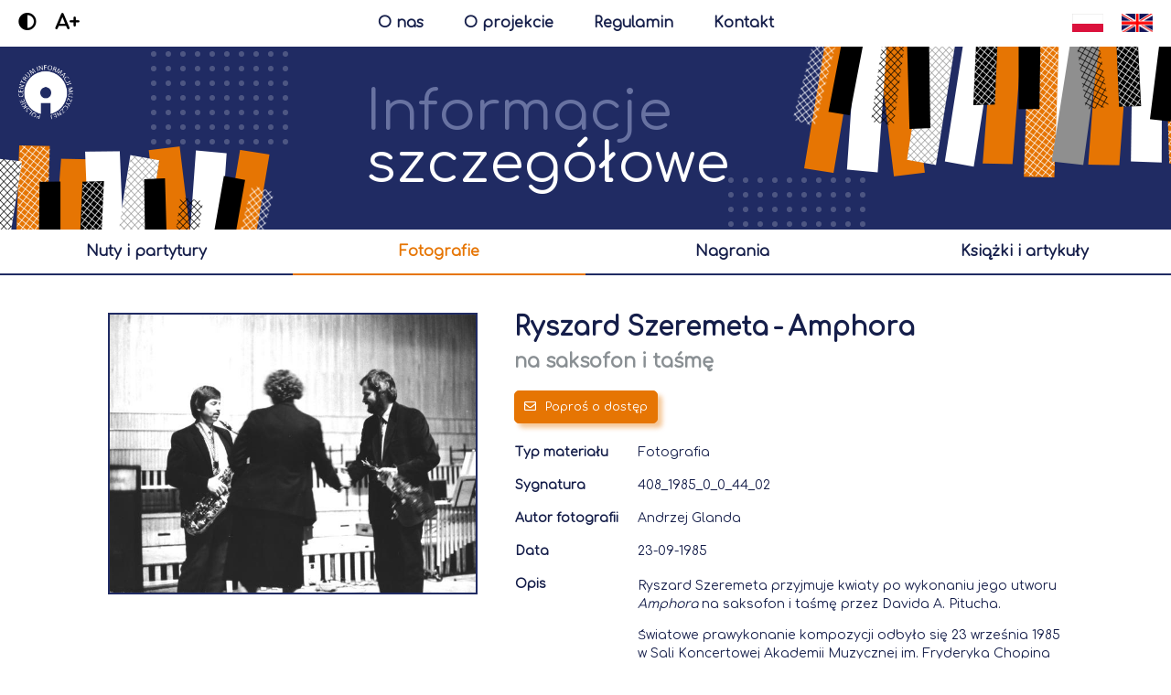

--- FILE ---
content_type: text/html;charset=UTF-8
request_url: https://archiwumcyfrowe.polmic.pl/pub/material?id=528
body_size: 7275
content:
<!DOCTYPE html>
<html>
    <head>
        <title>Amphora</title>
        <meta charset="UTF-8">
        <meta name="author" content="Celerise Sp. z o.o." />
        <meta name="publisher" content="Celerise Sp. z o.o." />
        <meta name="referrer" content="no-referrer" />
        <meta name="robots" content="index,follow" />
        <meta name="googlebot" content="index,follow" />
        <meta name="copyright" content="Celerise Sp. z o.o." />
        <meta name="theme-color" content="#202b63" />
        <meta name="rating" content="general" />
        <meta http-equiv="X-UA-Compatible" content="IE=edge,chrome=1" />
        <meta name="viewport" content="width=device-width, initial-scale=1, maximum-scale=1" />
        
        <base href="/" />
        <meta name="format-detection" content="telephone=no" />
        <meta property="og:type" content="website" />
        <meta property="og:site_name" content="polmic" />
        <meta property="fb:app_id" content="157950680867" />

        <link rel="icon" type="image/x-icon" href="favicon.ico" />
        <link rel="canonical" href="https://archiwumcyfrowe.polmic.pl" />

        <link href="/css/font.css" rel="stylesheet" />
        <link href="/css/main.css" rel="stylesheet" />
        <link href="/css/ripple.css" rel="stylesheet" />
        <link href="/css/mobile.css" rel="stylesheet" />
        <link href="/fontawesome/css/all.min.css" rel="stylesheet" />

        <script src="/js/main.js" type="text/javascript"></script>
        <script src="/js/jquery-3.5.1.min.js" type="text/javascript"></script>
        
        <script>
            var locale = "pl";
            var findText = "wyszukaj";
            var resizeImageText = "Powiększ zdjęcie przesuwając suwak";

            $(function () {
                $('.mainSearch > input, .subSearch > input').keypress(function (e) {
                    if (e.which == 13) {
                        $(this).siblings('.searchButton').click();
                    }
                });
                
                var search = getUrlParameter('q');
                if (search != null && search != "") {
                    $('.mainSearch > input, .subSearch > input').val(search);
                }
                
                resizeContent();
                footerPosition();
                
                var contrast = localStorage.getItem("zkpContrast");
                if (contrast != null) {
                    $('body, html').addClass('contrast');
                }
                
                var increaseFont = localStorage.getItem("zkpIncreaseFont");
                if (increaseFont != null) {
                    $('body, html').addClass('increaseFont');
                }
                
                cookiesObj.checkCookie();
            });
            
            $(document).keyup(function(e) {
                if (e.keyCode == 27) {
                   closeLargeImage();
               }
           });
            
            $(window).resize(function() {
                resizeContent();
                footerPosition();
            });
        </script>
        
        <!-- Global site tag (gtag.js) - Google Analytics -->
        <script async src="https://www.googletagmanager.com/gtag/js?id=G-M6SL8DJYRC"></script>
        <script>
            window.dataLayer = window.dataLayer || [];
            function gtag(){dataLayer.push(arguments);}
            gtag('js', new Date());

            gtag('config', 'G-M6SL8DJYRC');
        </script>
    <meta name="description" content="Ryszard Szeremeta przyjmuje kwiaty po wykonaniu jego utworu Amphora na saksofon i taśmę przez Davida A. Pitucha.Światowe prawykonanie kompozycji od..." />
    <meta property="og:title" content="Amphora" />
    <meta property="og:description" content="Ryszard Szeremeta przyjmuje kwiaty po wykonaniu jego utworu Amphora na saksofon i taśmę przez Davida A. Pitucha.Światowe prawykonanie kompozycji od..." />
    <meta name="keywords" content="muzyka, muzyka polska, muzyka współczesna, związek kompozytorów polskich, polmic, archiwum" />
    <meta property="og:url" content="https://archiwumcyfrowe.polmic.pl/pub/material?id=528&amp;lang=pl" />
    <meta property="og:image" content="https://archiwumcyfrowe.polmic.pl/plik?id=1150&amp;cachetimer=1769649592776" />
    <meta property="og:image:secure_url" content="https://archiwumcyfrowe.polmic.pl/plik?id=1150&amp;cachetimer=1769649592776" />
    <link href="/css/details.css" rel="stylesheet" />
    <link href="/css/modal.css" rel="stylesheet">
    <script src="/js/modal.js" type="text/javascript"></script>
    <script src="/js/pdf.js" type="text/javascript"></script>
    <script src="/js/pdf.generator.js" type="text/javascript"></script>
    <script async defer crossorigin="anonymous" src="https://connect.facebook.net/pl_PL/sdk.js#xfbml=1&amp;version=v9.0&amp;appId=157950680867&amp;autoLogAppEvents=1" nonce="2v6EAJ3L"></script>
    <link href="/css/nouislider.min.css" rel="stylesheet" />
    <script src="/js/nouislider.min.js" type="text/javascript"></script>
    <script>
            $(function () {
                $('.detailsTable').fadeTo("300", 1);
                
                setTimeout(() => {
                    checkExpandButton();
                    checkExtraDataButton();
                }, 0);
                
                $('.czasTrwania').each(function( index ) {
                    $(this).html(secondsToHms($(this).html()));
                });
                
                if ($('.pdf-canvas').length > 0) {
                    $('.pdf-canvas').each(function( index ) {
                        generatePDF(this);
                    });
                }
                
                $('#modalOrder form input[name="email"]').keypress(function(e){
                    if(e.keyCode == 13)
                    {
                        send();
                        e.preventDefault();
                    }
                });
                
                resizeMaterialContent();
            });
            
            $(window).resize(function() {
                resizeMaterialContent();
                
                $('.pdf-canvas').each(function( index ) {
                    resizePDF(this);
                });
            });
        </script>
    </head>
    <body class="deviceTypeBrowser">
        <div class="mainContainerHead">
    <div class="changeFontSize">
        <div class="contrastIcon" onclick="changeContrast()"><i class="fas fa-adjust"></i></div>
        <div class="increaseFont" onclick="increaseFont()"><span>A+</span><span style='display: none'>A-</span></div>
    </div>
    <a class="mainContainerHeadButton" href="/polmic">O nas</a>
    <a class="mainContainerHeadButton" href="/projekt">O projekcie</a>
    <a class="mainContainerHeadButton" href="/regulamin">Regulamin</a>
    <a class="mainContainerHeadButton" href="/kontakt" style="margin-right: 0px">Kontakt</a>
    <div class="language">
        <a href="https://archiwumcyfrowe.polmic.pl/pub/material?id=528&amp;lang=en"></a>
        <a href="https://archiwumcyfrowe.polmic.pl/pub/material?id=528&amp;lang=pl"></a>
    </div>
    <div class="mobileButtons">
        <a class="mainContainerHeadButton mainContainerHeadButton1" href="/polmic">O nas</a>
        <a class="mainContainerHeadButton mainContainerHeadButton2" href="/projekt">O projekcie</a>
        <div class='mobileButtonsSpace'></div>
        <a class="mainContainerHeadButton mainContainerHeadButton3" href="/regulamin">Regulamin</a>
        <a class="mainContainerHeadButton mainContainerHeadButton4" href="/kontakt" style="margin-right: 0px">Kontakt</a>
    </div>
</div>
        <div class="content">
            <div id="fb-root"></div>

            <div>
    <div class="headerContainer">
        <div>
            <div class="circles circlesBig circlesBig1">
    <div></div><div></div><div></div><div></div><div></div><div></div><div></div><div></div>
    <div></div><div></div><div></div><div></div><div></div><div></div><div></div><div></div>
    <div></div><div></div><div></div><div></div><div></div><div></div><div></div><div></div>
    <div></div><div></div><div></div><div></div><div></div><div></div><div></div><div></div>
    <div></div><div></div><div></div><div></div><div></div><div></div><div></div><div></div>
    <div></div><div></div><div></div><div></div><div></div><div></div><div></div><div></div>
    <div></div><div></div><div></div><div></div><div></div><div></div><div></div><div></div>
    <div></div><div></div><div></div><div></div><div></div><div></div><div></div><div></div>
    <div></div><div></div><div></div><div></div><div></div><div></div>
</div>
            <div class="circles circlesBig circlesBig2">
    <div></div><div></div><div></div><div></div><div></div><div></div><div></div><div></div>
    <div></div><div></div><div></div><div></div><div></div><div></div><div></div><div></div>
    <div></div><div></div><div></div><div></div><div></div><div></div><div></div><div></div>
    <div></div><div></div><div></div><div></div><div></div><div></div><div></div><div></div>
    <div></div><div></div><div></div><div></div><div></div><div></div><div></div><div></div>
    <div></div><div></div><div></div><div></div><div></div><div></div><div></div><div></div>
    <div></div><div></div><div></div><div></div><div></div><div></div><div></div><div></div>
    <div></div><div></div><div></div><div></div><div></div><div></div><div></div><div></div>
    <div></div><div></div><div></div><div></div><div></div><div></div>
</div>
            <a class="headerLogo" href="/"></a>
            <div class="headerImage1"></div>
            
            
            <div class="headerTitle"><span>Informacje</span><span>szczegółowe</span></div>
            
            
            <div class="headerImage2"></div>
        </div>
    </div>
    <div class="headerNavigator">
        <div class="extraBorder"></div>
        <table>
            <tr>
                <!--<td th:if="${type != 'None'}"><a href="javascript:history.back()" th:text="#{back}"></a></td>-->
                <td class="ripple"><a href="/pub/szukaj?type=Nutowy&amp;sort=dataPowstania,desc&amp;sort=tytul,asc&amp;size=49">nuty i partytury</a></td>
                <td class="ripple active"><a href="/pub/szukaj?type=Wizualny&amp;sort=dataPowstania,desc&amp;sort=tytul,asc&amp;size=49">fotografie</a></td>
                <td class="ripple"><a href="/pub/szukaj?type=AV&amp;sort=dataPowstania,desc&amp;sort=tytul,asc&amp;size=49">nagrania</a></td>
                <td class="ripple"><a href="/pub/szukaj?type=Tekstowy&amp;sort=dataPowstania,desc&amp;sort=tytul,asc&amp;size=49">książki i artykuły</a></td>
            </tr>
        </table>
        <table>
            <tr>
                <td class="ripple"><a href="/pub/szukaj?type=AV&amp;sort=dataPowstania,desc&amp;sort=tytul,asc&amp;size=49">nagrania</a></td>
                <td class="ripple"><a href="/pub/szukaj?type=Tekstowy&amp;sort=dataPowstania,desc&amp;sort=tytul,asc&amp;size=49">książki i artykuły</a></td>
            </tr>
        </table>
    </div>

    
    
    
    
    
    
    <div id="modalSort" class="modal mat-dialog-container" style="display: none">
        <div class="modalLoader"><div><div><i class="fal fa-spinner-third fa-spin fa-fast-spin"></i></div></div></div>
        <div class="boxTitle">Ustaw sortowanie</div>
        <div class="boxContent">
            <table class="sortTable">
                <tr>
                    <td><a onclick="sortDialogLoader()" href="/pub/szukaj?type=Details&amp;sort=data_powstania,asc&amp;sort=tytul,desc&amp;size=49&amp;page=0"><b>Data powstania</b><i class="far fa-caret-up"></i></a></td>
                    <td><a onclick="sortDialogLoader()" href="/pub/szukaj?type=Details&amp;sort=data_powstania,desc&amp;sort=tytul,asc&amp;size=49&amp;page=0"><b>Data powstania</b><i class="far fa-caret-down"></i></a></td>
                </tr>
                <tr>
                    <td><a onclick="sortDialogLoader()" href="/pub/szukaj?type=Details&amp;sort=tytul,asc&amp;size=49&amp;page=0"><b>Tytuł</b><i class="far fa-caret-up"></i></a></td>
                    <td><a onclick="sortDialogLoader()" href="/pub/szukaj?type=Details&amp;sort=tytul,desc&amp;size=49&amp;page=0"><b>Tytuł</b><i class="far fa-caret-down"></i></a></td>
                </tr>
            </table>
        </div>
        <div class="buttonBox">
            <a href="#" rel="modal:close" class="closeDialog" style="display: none"></a>
            <div onclick="$('#modalSort .closeDialog').click()" class="button closeButton ripple"><i class="far fa-times"></i><span>Anuluj</span></div>
        </div>
    </div>
</div>
            
            <div class="detailsBox">
                <table class="detailsTable" style="opacity: 0">
                    <tr>
                        <td class="detailsFiles">
                            <div>
                                <div class="showLargeImageBox" onclick="showLargeImage(&#39;/plik?id=1149&#39;);" style="position: relative"><div class="imageOverlay"><div><i class="fal fa-search-plus"></i></div></div><img oncontextmenu="return false;" src="/plik?id=1150" /></div>
                                
                                
                                
                                
                                
                            </div>
                        </td>
                        <td class="detailsTitle">
                            <h1 class="title">
                                
                                    <a class="detailsInfoClicked" href="/pub/szukaj?type=Advanced&amp;osoba=263&amp;sort=data_powstania,desc&amp;sort=tytul,asc&amp;size=49">Ryszard Szeremeta</a>
                                    <span>-</span>
                                
                                <a class="detailsInfoClicked" href="/pub/szukaj?type=Advanced&amp;utwor=143&amp;sort=data_powstania,desc&amp;sort=tytul,asc&amp;size=49">Amphora</a>
                                
                            </h1>
                            
                            
                                <h2 class="subTitle">na saksofon i taśmę</h2>
                            
                            
                            
                            <table class='buttonsTable'>
                                <tr>
                                    <td>
                                        <div class="button orderButton ripple" onclick="orderDialog()"><i class="far fa-envelope"></i><span>Poproś o dostęp</span></div>
                                        
                                        
                                        
                                    </td>
                                    <td><div class="fb-share-button" data-layout="button" data-size="large" data-href="https://archiwumcyfrowe.polmic.pl/pub/material?id=528"></div></td>
                                </tr>
                            </table>
                            
                            <table class="detailsItemTable">
                                <tr class="detailsItem">
                                    <td>Typ materiału</td>
                                    <td>Fotografia</td>
                                </tr>
                                <tr class="detailsItem">
                                    <td>Sygnatura</td>
                                    <td>408_1985_0_0_44_02</td>
                                </tr>
                                <tr class="detailsItem">
                                    <td>Autor fotografii</td>
                                    <td>Andrzej Glanda</td>
                                </tr>
                                
                                
                                
                                <tr class="detailsItem">
                                    <td>Data</td>
                                    <td>23-09-1985</td>
                                </tr>
                                
                                
                                
                                
                                <tr class="detailsItem">
                                    <td>Opis</td>
                                    <td>
                                        <div class="detailsItemDesc">
                                            <div class="detailsItemDescText"><p>Ryszard Szeremeta przyjmuje kwiaty po wykonaniu jego utworu <em>Amphora </em>na saksofon i taśmę przez Davida A. Pitucha.</p><p>Światowe prawykonanie kompozycji odbyło się 23 września 1985 w Sali Koncertowej Akademii Muzycznej im. Fryderyka Chopina w ramach XXVIII Międzynarodowego Festiwalu Muzyki Współczesnej "Warszawska Jesień".</p></div>
                                            <div class="expandButton" style="display: none"><div onclick="expand(this, &#39;.detailsItemDescText&#39;, &#39;.detailsItemDesc&#39;)" class="ripple"><i class="far fa-angle-down"></i></div></div>
                                            <div class="collapseButton" style="display: none"><div onclick="collapse(this, &#39;.detailsItemDesc&#39;, &#39;250px&#39;)" class="ripple"><i class="far fa-angle-up"></i></div></div>
                                        </div>
                                    </td>
                                </tr>
                                
                                
                                
                                
                            </table>
                        </td>
                    </tr>
                </table>
                <div class="space40 detailsMultipleItemsSpace40"></div>
                <table class="detailsMultipleItems">
                    <tr>
                        <td>
                            <div class="extraTitle extraTitleFull"><span>Osoby</span></div>
                            <div class="tabsContent">
                                <div class="tabsContentText">
                                    <table>
                                        <tr>
                                            <td>Imię i nazwisko</td>
                                            <td>
                                                <a class="detailsInfoClicked" href="/pub/szukaj?type=Advanced&amp;osoba=263&amp;sort=data_powstania,desc&amp;sort=tytul,asc&amp;size=49">Ryszard Szeremeta</a>
                                            </td>
                                        </tr>
                                        
                                        
                                        
                                        
                                        
                                        <tr>
                                            <td>Funkcja</td>
                                            <td>Osoba sfotografowana, Kompozytor</td>
                                        </tr>
                                        <tr class="extraDataButton">
                                            <td colspan="2">
                                                <div onclick="showExtraData(this)"><i class="far fa-angle-down"></i><span>Pokaż dodatkowe informacje</span></div>
                                            </td>
                                        </tr>
                                        <tr class="extraData">
                                            <td>Data urodzenia</td>
                                            <td>05-05-1952</td>
                                        </tr>
                                        
                                        
                                        <tr class="extraData">
                                            <td>Opis</td>
                                            <td>polski kompozytor, wokalista jazzowy, wydawca muzyczny i impresario</td>
                                        </tr>
                                        
                                        <tr class="extraData extraDataButton">
                                            <td colspan="2">
                                                <div onclick="hideExtraData(this)"><i class="far fa-angle-up"></i><span>Ukryj dodatkowe informacje</span></div>
                                            </td>
                                        </tr>
                                        <tr>
                                            <td colspan="2"><a href="https://polmic.pl/pl/encyklopedia/osobowe/s/szeremeta-ryszard" target="_blank"><div class="button linkButton ripple"><i class="far fa-external-link"></i><span>Polmic.pl</span></div></a></td>
                                        </tr>
                                        
                                    </table>
                                    <table>
                                        <tr>
                                            <td>Imię i nazwisko</td>
                                            <td>
                                                <a class="detailsInfoClicked" href="/pub/szukaj?type=Advanced&amp;osoba=189&amp;sort=data_powstania,desc&amp;sort=tytul,asc&amp;size=49">David Pituch</a>
                                            </td>
                                        </tr>
                                        
                                        
                                        
                                        
                                        
                                        <tr>
                                            <td>Funkcja</td>
                                            <td>Osoba sfotografowana</td>
                                        </tr>
                                        <tr class="extraDataButton">
                                            <td colspan="2">
                                                <div onclick="showExtraData(this)"><i class="far fa-angle-down"></i><span>Pokaż dodatkowe informacje</span></div>
                                            </td>
                                        </tr>
                                        <tr class="extraData">
                                            <td>Rok urodzenia</td>
                                            <td>1948</td>
                                        </tr>
                                        <tr class="extraData">
                                            <td>Data śmierci</td>
                                            <td>23-06-2020</td>
                                        </tr>
                                        
                                        <tr class="extraData">
                                            <td>Opis</td>
                                            <td>amerykański saksofonista i pedagog</td>
                                        </tr>
                                        
                                        <tr class="extraData extraDataButton">
                                            <td colspan="2">
                                                <div onclick="hideExtraData(this)"><i class="far fa-angle-up"></i><span>Ukryj dodatkowe informacje</span></div>
                                            </td>
                                        </tr>
                                        
                                        
                                    </table>
                                    <table>
                                        <tr>
                                            <td>Imię i nazwisko</td>
                                            <td>
                                                <a class="detailsInfoClicked" href="/pub/szukaj?type=Advanced&amp;osoba=141&amp;sort=data_powstania,desc&amp;sort=tytul,asc&amp;size=49">Andrzej Glanda</a>
                                            </td>
                                        </tr>
                                        
                                        
                                        
                                        
                                        
                                        <tr>
                                            <td>Funkcja</td>
                                            <td>Fotograf</td>
                                        </tr>
                                        <tr class="extraDataButton">
                                            <td colspan="2">
                                                <div onclick="showExtraData(this)"><i class="far fa-angle-down"></i><span>Pokaż dodatkowe informacje</span></div>
                                            </td>
                                        </tr>
                                        
                                        
                                        
                                        <tr class="extraData">
                                            <td>Opis</td>
                                            <td>polski fotograf</td>
                                        </tr>
                                        
                                        <tr class="extraData extraDataButton">
                                            <td colspan="2">
                                                <div onclick="hideExtraData(this)"><i class="far fa-angle-up"></i><span>Ukryj dodatkowe informacje</span></div>
                                            </td>
                                        </tr>
                                        
                                        
                                    </table>
                                </div>
                                <div class="expandButton" style="display: none"><div onclick="expand(this, &#39;.tabsContentText&#39;, &#39;.tabsContent&#39;)" class="ripple"><i class="far fa-angle-down"></i></div></div>
                                <div class="collapseButton" style="display: none"><div onclick="collapse(this, &#39;.tabsContent&#39;, &#39;400px&#39;)" class="ripple"><i class="far fa-angle-up"></i></div></div>
                            </div>
                        </td>
                        
                        <td>
                            <div class="extraTitle extraTitleFull"><span>Wydarzenia</span></div>
                            <div class="tabsContent">
                                <div class="tabsContentText">
                                    <table>
                                        <tr>
                                            <td>Nazwa</td>
                                            <td>
                                                <a class="detailsInfoClicked" href="/pub/szukaj?type=Advanced&amp;wydarzenie=8&amp;sort=data_powstania,desc&amp;sort=tytul,asc&amp;size=49">28. Międzynarodowy Festiwal Muzyki Współczesnej &quot;Warszawska Jesień&quot;</a>
                                            </td>
                                        </tr>
                                        
                                        <tr>
                                            <td>Miejsce</td>
                                            <td>Warszawa</td>
                                        </tr>
                                        
                                        <tr class="extraDataButton">
                                            <td colspan="2">
                                                <div onclick="showExtraData(this)"><i class="far fa-angle-down"></i><span>Pokaż dodatkowe informacje</span></div>
                                            </td>
                                        </tr>
                                        <tr class='extraData'>
                                            <td>Data rozpoczęcia</td>
                                            <td>20-09-1985</td>
                                        </tr>
                                        <tr class='extraData'>
                                            <td>Data zakończenia</td>
                                            <td>28-09-1985</td>
                                        </tr>
                                        
                                        
                                        
                                        
                                        
                                            <tr class='extraData extraDetailsTitle'>
                                                <td colspan='2'>Powiązane instytucje</td>
                                            </tr>
                                            
                                                <tr class='extraData extraDetails'>
                                                    <td>Nazwa</td>
                                                    <td>
                                                        <a class="detailsInfoClicked" href="/pub/szukaj?type=Advanced&amp;instytucja=1&amp;sort=data_powstania,desc&amp;sort=tytul,asc&amp;size=49">Związek Kompozytorów Polskich</a>
                                                    </td>
                                                </tr>
                                                
                                                <tr class='extraData extraDetails'>
                                                    <td>Funkcja</td>
                                                    <td>Organizator</td>
                                                </tr>
                                                
                                                
                                                <tr class='extraData extraDetails'>
                                                    <td colspan="2"><a href="https://polmic.pl/pl/encyklopedia/rzeczowe/zwiazki-stowarzyszenia-towarzystwa/zwiazek-kompozytorow-polskich" target="_blank"><div class="button linkButton ripple"><i class="far fa-external-link"></i><span>Polmic.pl</span></div></a></td>
                                                </tr>
                                                
                                            
                                        
                                        <tr class="extraData extraDataButton">
                                            <td colspan="2">
                                                <div onclick="hideExtraData(this)"><i class="far fa-angle-up"></i><span>Ukryj dodatkowe informacje</span></div>
                                            </td>
                                        </tr>
                                    </table>
                                </div>
                                <div class="expandButton" style="display: none"><div onclick="expand(this, &#39;.tabsContentText&#39;, &#39;.tabsContent&#39;)" class="ripple"><i class="far fa-angle-down"></i></div></div>
                                <div class="collapseButton" style="display: none"><div onclick="collapse(this, &#39;.tabsContent&#39;, &#39;400px&#39;)" class="ripple"><i class="far fa-angle-up"></i></div></div>
                            </div>
                        </td>
                        <td>
                            <div class="extraTitle extraTitleFull"><span>Instytucje</span></div>
                            <div class="tabsContent">
                                <div class="tabsContentText">
                                    <table>
                                        <tr>
                                            <td>Nazwa</td>
                                            <td>
                                                <a class="detailsInfoClicked" href="/pub/szukaj?type=Advanced&amp;instytucja=3&amp;sort=data_powstania,desc&amp;sort=tytul,asc&amp;size=49">Akademia Muzyczna im. Fryderyka Chopina w Warszawie</a>
                                            </td>
                                        </tr>
                                        
                                        <tr>
                                            <td>Funkcja</td>
                                            <td>Miejsce wydarzenia</td>
                                        </tr>
                                        <tr class="extraDataButton">
                                            <td colspan="2">
                                                <div onclick="showExtraData(this)"><i class="far fa-angle-down"></i><span>Pokaż dodatkowe informacje</span></div>
                                            </td>
                                        </tr>
                                        
                                        
                                        <tr class="extraData extraDataButton">
                                            <td colspan="2">
                                                <div onclick="hideExtraData(this)"><i class="far fa-angle-up"></i><span>Ukryj dodatkowe informacje</span></div>
                                            </td>
                                        </tr>
                                        <tr>
                                            <td colspan="2"><a href="https://polmic.pl/pl/encyklopedia/rzeczowe/uczelnie/akademia-muzyczna-im-fryderyka-chopina-w-warszawie" target="_blank"><div class="button linkButton ripple"><i class="far fa-external-link"></i><span>Polmic.pl</span></div></a></td>
                                        </tr>
                                        
                                    </table>
                                </div>
                                <div class="expandButton" style="display: none"><div onclick="expand(this, &#39;.tabsContentText&#39;, &#39;.tabsContent&#39;)" class="ripple"><i class="far fa-angle-down"></i></div></div>
                                <div class="collapseButton" style="display: none"><div onclick="collapse(this, &#39;.tabsContent&#39;, &#39;400px&#39;)" class="ripple"><i class="far fa-angle-up"></i></div></div>
                            </div>
                        </td>
                        
                    </tr>
                </table>
            </div>
            <div class="space40 materialSpace40"></div>
            
            <div id="modalOrder" class="modal mat-dialog-container" style="display: none">
                <div class="modalLoader"><div><div><i class="fal fa-spinner-third fa-spin fa-fast-spin"></i></div></div></div>
                <div class="modalMessage successMessage"><div><div><i class="fal fa-check-circle"></i><span></span></div></div></div>
                <div class="boxTitle">Prośba o dostęp</div>
                <div class="boxContent">
                    <form autocomplete="off" class="transferForm" method="POST" novalidate="">
                        <div class="space20"></div>
                        <div class="transferInfo"><span>W celu otrzymania dostępu do</span> <b>Amphora</b>, <span>prosimy o wypełnienie poniższego formularza. Potwierdzenie zgłoszenia oraz link do pełnej wersji materiału zostaną wysłane na podany adres email.</span></div>
                        <div class="space20"></div>
                        <input type="hidden" name="id" value="528"/>
                        <input type="hidden" name="lang" value="pl"/>
                        <input placeholder="Imię i nazwisko *" type="text" name="name"/>
                        <input placeholder="Instytucja / Afiliacja" type="text" name="institution"/>
                        <input placeholder="E-mail *" type="email" name="email"/>
                        <textarea placeholder="Uzasadnienie *" name="reason"></textarea>
                        <input type="checkbox" name="regulations" id='regulations'><label id="regulationsLabel" for="regulations">Akceptuję <a href="/regulamin" target="_blank">regulamin i politykę prywatności</a> * </label><br>
                        <div class="space20"></div>
                        <span class="regulationsEmpty" style="display: none">Regulamin i polityka prywatności nie jest zaakceptowana</span>
                        <span class="nameEmpty" style="display: none">Imię i nazwisko jest puste</span>
                        <span class="emailEmpty" style="display: none">Adres e-mail jest pusty</span>
                        <span class="emailNotValid" style="display: none">Nieprawidłowy adres e-mail</span>
                        <span class="reasonEmpty" style="display: none">Treść przyczyny jest pusta</span>
                        <span class="materialEmpty" style="display: none">Brak wybranego materiału do udostępnienia</span>
                        <span class="successMessageText" style="display: none">Wniosek został przesłany</span>
                    </form>
                </div>
                <div class="buttonBox">
                    <a href="#" rel="modal:close" class="closeDialog" style="display: none"></a>
                    <div onclick="$('#modalOrder .closeDialog').click()" class="button closeButton ripple"><i class="far fa-times"></i><span>Anuluj</span></div>
                    <div id="modalOrderButton" class="button orderButton ripple" onclick="send()" style="float: right"><i class="far fa-check"></i><span>Wyślij wniosek</span></div>
                </div>
            </div>
        </div>
        <div class="footer">
    <div class="polmic">
        <table>
            <tr>
                <td>
                    <span>Właścicielem portalu jest</span>
                    <a href="https://www.polmic.pl" target="_blank"><img src="/images/polmicWhiteNew.png"/></a>
                    <a href="https://www.zkp.org.pl" target="_blank"><img src="/images/zkpWhite.png"/></a>
                </td>
                <td>
                    <span>Copyright © 2020 Polmic All rights reserved.</span>
                </td>
            </tr>
        </table>
    </div>
    <div class="cookies">
        <table>
            <tr>
                <td><i class="far fa-cookie-bite cookieIcon"></i></td>
                <td>
                    <span>Nasz serwis wykorzystuje pliki cookies. Korzystanie z witryny oznacza zgodę na ich zapis lub odczyt zgodnie z ustawieniami przeglądarki.</span>
                    <div class="mobileButtons">
                        <a class="button iconButton ripple" href="https://wszystkoociasteczkach.pl" target="_blank"><i class="far fa-info"></i></a>
                        <div onclick="cookiesObj.acceptCookie()" class="button ripple"><i class="far fa-check"></i><span>Akceptuję</span></div>
                    </div>
                </td>
                <td>
                    <a class="button iconButton ripple" href="https://wszystkoociasteczkach.pl" target="_blank"><i class="far fa-info"></i></a>
                    <div onclick="cookiesObj.acceptCookie()" class="button ripple"><i class="far fa-check"></i><span>Akceptuję</span></div>
                </td>
            </tr>
        </table>
    </div>
    <div class="celerise">
        <span>Portal wykonany przez</span>
        <a href="https://celerise.com/" target="_blank"><img src="/images/celerise.png"/></a>
    </div>
</div>
    </body>
</html>
